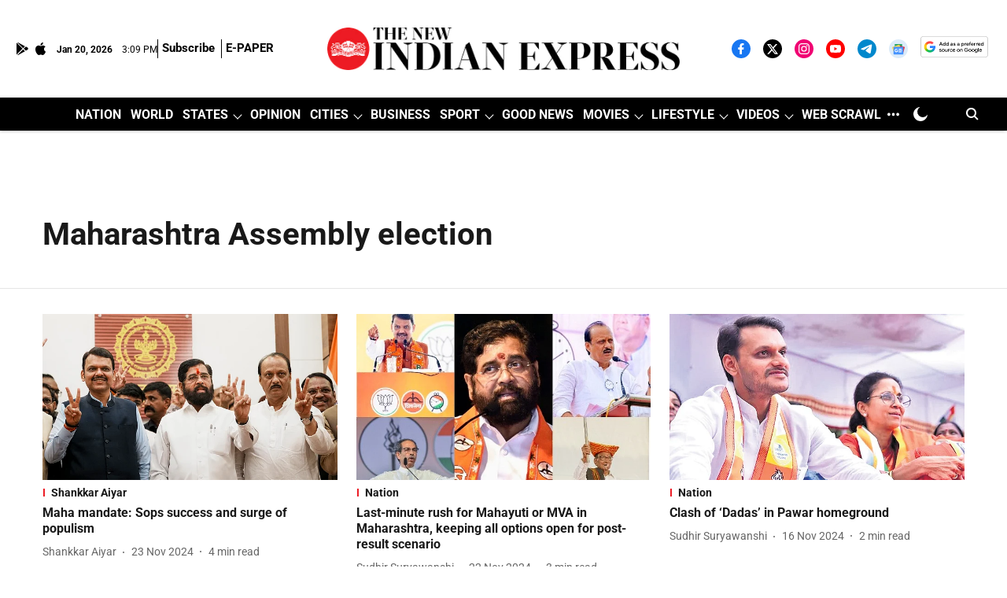

--- FILE ---
content_type: text/html; charset=utf-8
request_url: https://www.google.com/recaptcha/api2/aframe
body_size: 148
content:
<!DOCTYPE HTML><html><head><meta http-equiv="content-type" content="text/html; charset=UTF-8"></head><body><script nonce="s1RZbR1XO1Gqckr6SZMGZw">/** Anti-fraud and anti-abuse applications only. See google.com/recaptcha */ try{var clients={'sodar':'https://pagead2.googlesyndication.com/pagead/sodar?'};window.addEventListener("message",function(a){try{if(a.source===window.parent){var b=JSON.parse(a.data);var c=clients[b['id']];if(c){var d=document.createElement('img');d.src=c+b['params']+'&rc='+(localStorage.getItem("rc::a")?sessionStorage.getItem("rc::b"):"");window.document.body.appendChild(d);sessionStorage.setItem("rc::e",parseInt(sessionStorage.getItem("rc::e")||0)+1);localStorage.setItem("rc::h",'1768921789979');}}}catch(b){}});window.parent.postMessage("_grecaptcha_ready", "*");}catch(b){}</script></body></html>

--- FILE ---
content_type: application/javascript; charset=utf-8
request_url: https://fundingchoicesmessages.google.com/f/AGSKWxV4GHXDHFUgW9UQyz0nfRT-vDvDSxIBBtUtqTxOJb69aVwB_XKMM6AOKFVCePUnU7xmVGBPWvn4AM58TgosAyeTeCrEudTaXFSPg5r3_QkF5Ie0JKimNyVaWtWBpRxEY9Qc9nFVrRuVzyL2-plEs1onJQ9mUyrmKN6Up8JUle3fwH9mTxRe-8uMiH4=/_/tradedoubler._ads_partner.-300x100ad2./ads/mpu?/advFrameCollapse.
body_size: -1292
content:
window['0aa5170a-3162-426b-a6fe-ff40f8d1c281'] = true;